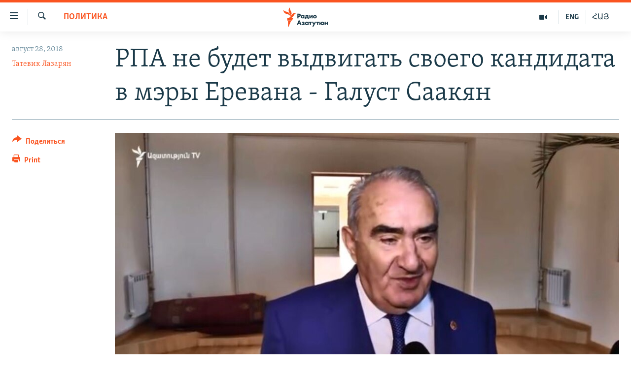

--- FILE ---
content_type: text/html; charset=utf-8
request_url: https://rus.azatutyun.am/a/29457454.html
body_size: 12730
content:

<!DOCTYPE html>
<html lang="ru" dir="ltr" class="no-js">
<head>
        <link rel="stylesheet" href="/Content/responsive/RFE/ru-AM/RFE-ru-AM.css?&amp;av=0.0.0.0&amp;cb=370">
<script src="//tags.azatutyun.am/rferl-pangea/prod/utag.sync.js"></script><script type='text/javascript' src='https://www.youtube.com/iframe_api' async></script>            <link rel="manifest" href="/manifest.json">
    <script type="text/javascript">
        //a general 'js' detection, must be on top level in <head>, due to CSS performance
        document.documentElement.className = "js";
        var cacheBuster = "370";
        var appBaseUrl = "/";
        var imgEnhancerBreakpoints = [0, 144, 256, 408, 650, 1023, 1597];
        var isLoggingEnabled = false;
        var isPreviewPage = false;
        var isLivePreviewPage = false;

        if (!isPreviewPage) {
            window.RFE = window.RFE || {};
            window.RFE.cacheEnabledByParam = window.location.href.indexOf('nocache=1') === -1;

            const url = new URL(window.location.href);
            const params = new URLSearchParams(url.search);

            // Remove the 'nocache' parameter
            params.delete('nocache');

            // Update the URL without the 'nocache' parameter
            url.search = params.toString();
            window.history.replaceState(null, '', url.toString());
        } else {
            window.addEventListener('load', function() {
                const links = window.document.links;
                for (let i = 0; i < links.length; i++) {
                    links[i].href = '#';
                    links[i].target = '_self';
                }
             })
        }

var pwaEnabled = true;        var swCacheDisabled;
    </script>
    <meta charset="utf-8" />

            <title>&#x420;&#x41F;&#x410; &#x43D;&#x435; &#x431;&#x443;&#x434;&#x435;&#x442; &#x432;&#x44B;&#x434;&#x432;&#x438;&#x433;&#x430;&#x442;&#x44C; &#x441;&#x432;&#x43E;&#x435;&#x433;&#x43E; &#x43A;&#x430;&#x43D;&#x434;&#x438;&#x434;&#x430;&#x442;&#x430; &#x432; &#x43C;&#x44D;&#x440;&#x44B; &#x415;&#x440;&#x435;&#x432;&#x430;&#x43D;&#x430; - &#x413;&#x430;&#x43B;&#x443;&#x441;&#x442; &#x421;&#x430;&#x430;&#x43A;&#x44F;&#x43D;</title>
            <meta name="description" content="&#x424;&#x440;&#x430;&#x43A;&#x446;&#x438;&#x44F; &#x420;&#x435;&#x441;&#x43F;&#x443;&#x431;&#x43B;&#x438;&#x43A;&#x430;&#x43D;&#x441;&#x43A;&#x43E;&#x439; &#x43F;&#x430;&#x440;&#x442;&#x438;&#x438; &#x410;&#x440;&#x43C;&#x435;&#x43D;&#x438;&#x438; (&#x420;&#x41F;&#x410;) &#x421;&#x43E;&#x432;&#x435;&#x442;&#x430; &#x441;&#x442;&#x430;&#x440;&#x435;&#x439;&#x448;&#x438;&#x43D; &#x415;&#x440;&#x435;&#x432;&#x430;&#x43D;&#x430; &#x43D;&#x435; &#x431;&#x443;&#x434;&#x435;&#x442; &#x432;&#x44B;&#x434;&#x432;&#x438;&#x433;&#x430;&#x442;&#x44C; &#x441;&#x432;&#x43E;&#x435;&#x433;&#x43E; &#x43A;&#x430;&#x43D;&#x434;&#x438;&#x434;&#x430;&#x442;&#x430; &#x43D;&#x430; &#x434;&#x43E;&#x43B;&#x436;&#x43D;&#x43E;&#x441;&#x442;&#x44C; &#x43C;&#x44D;&#x440;&#x430; &#x441;&#x442;&#x43E;&#x43B;&#x438;&#x446;&#x44B;. &#x41E;&#x431; &#x44D;&#x442;&#x43E;&#x43C; &#x441;&#x435;&#x433;&#x43E;&#x434;&#x43D;&#x44F; &#x43D;&#x430; &#x431;&#x440;&#x438;&#x444;&#x438;&#x43D;&#x433;&#x435; &#x441; &#x436;&#x443;&#x440;&#x43D;&#x430;&#x43B;&#x438;&#x441;&#x442;&#x430;&#x43C;&#x438; &#x432; &#x41D;&#x430;&#x446;&#x438;&#x43E;&#x43D;&#x430;&#x43B;&#x44C;&#x43D;&#x43E;&#x43C; &#x441;&#x43E;&#x431;&#x440;&#x430;&#x43D;&#x438;&#x438; &#x437;&#x430;&#x44F;&#x432;&#x438;&#x43B; &#x431;&#x44B;&#x432;&#x448;&#x438;&#x439; &#x441;&#x43F;&#x438;&#x43A;&#x435;&#x440; &#x43F;&#x430;&#x440;&#x43B;&#x430;&#x43C;&#x435;&#x43D;&#x442;&#x430;, &#x434;&#x435;&#x43F;&#x443;&#x442;&#x430;&#x442;-&#x440;&#x435;&#x441;&#x43F;&#x443;&#x431;&#x43B;&#x438;&#x43A;&#x430;&#x43D;&#x435;&#x446; &#x413;&#x430;&#x43B;&#x443;&#x441;&#x442; &#x421;&#x430;&#x430;&#x43A;&#x44F;&#x43D;." />
                <meta name="keywords" content="Архив, Новости, Армения, Политика, выборы, РПА, кандидат, Галуст Саакян, мэр Еревана" />
    <meta name="viewport" content="width=device-width, initial-scale=1.0" />


    <meta http-equiv="X-UA-Compatible" content="IE=edge" />

<meta name="robots" content="max-image-preview:large"><meta property="fb:pages" content="1731694953739871" />

        <link href="https://www.azatutyun.am/a/29457275.html" rel="canonical" />

        <meta name="apple-mobile-web-app-title" content="RFE/RL" />
        <meta name="apple-mobile-web-app-status-bar-style" content="black" />
            <meta name="apple-itunes-app" content="app-id=475986784, app-argument=//29457454.ltr" />
<meta content="&#x420;&#x41F;&#x410; &#x43D;&#x435; &#x431;&#x443;&#x434;&#x435;&#x442; &#x432;&#x44B;&#x434;&#x432;&#x438;&#x433;&#x430;&#x442;&#x44C; &#x441;&#x432;&#x43E;&#x435;&#x433;&#x43E; &#x43A;&#x430;&#x43D;&#x434;&#x438;&#x434;&#x430;&#x442;&#x430; &#x432; &#x43C;&#x44D;&#x440;&#x44B; &#x415;&#x440;&#x435;&#x432;&#x430;&#x43D;&#x430; - &#x413;&#x430;&#x43B;&#x443;&#x441;&#x442; &#x421;&#x430;&#x430;&#x43A;&#x44F;&#x43D;" property="og:title"></meta>
<meta content="&#x424;&#x440;&#x430;&#x43A;&#x446;&#x438;&#x44F; &#x420;&#x435;&#x441;&#x43F;&#x443;&#x431;&#x43B;&#x438;&#x43A;&#x430;&#x43D;&#x441;&#x43A;&#x43E;&#x439; &#x43F;&#x430;&#x440;&#x442;&#x438;&#x438; &#x410;&#x440;&#x43C;&#x435;&#x43D;&#x438;&#x438; (&#x420;&#x41F;&#x410;) &#x421;&#x43E;&#x432;&#x435;&#x442;&#x430; &#x441;&#x442;&#x430;&#x440;&#x435;&#x439;&#x448;&#x438;&#x43D; &#x415;&#x440;&#x435;&#x432;&#x430;&#x43D;&#x430; &#x43D;&#x435; &#x431;&#x443;&#x434;&#x435;&#x442; &#x432;&#x44B;&#x434;&#x432;&#x438;&#x433;&#x430;&#x442;&#x44C; &#x441;&#x432;&#x43E;&#x435;&#x433;&#x43E; &#x43A;&#x430;&#x43D;&#x434;&#x438;&#x434;&#x430;&#x442;&#x430; &#x43D;&#x430; &#x434;&#x43E;&#x43B;&#x436;&#x43D;&#x43E;&#x441;&#x442;&#x44C; &#x43C;&#x44D;&#x440;&#x430; &#x441;&#x442;&#x43E;&#x43B;&#x438;&#x446;&#x44B;. &#x41E;&#x431; &#x44D;&#x442;&#x43E;&#x43C; &#x441;&#x435;&#x433;&#x43E;&#x434;&#x43D;&#x44F; &#x43D;&#x430; &#x431;&#x440;&#x438;&#x444;&#x438;&#x43D;&#x433;&#x435; &#x441; &#x436;&#x443;&#x440;&#x43D;&#x430;&#x43B;&#x438;&#x441;&#x442;&#x430;&#x43C;&#x438; &#x432; &#x41D;&#x430;&#x446;&#x438;&#x43E;&#x43D;&#x430;&#x43B;&#x44C;&#x43D;&#x43E;&#x43C; &#x441;&#x43E;&#x431;&#x440;&#x430;&#x43D;&#x438;&#x438; &#x437;&#x430;&#x44F;&#x432;&#x438;&#x43B; &#x431;&#x44B;&#x432;&#x448;&#x438;&#x439; &#x441;&#x43F;&#x438;&#x43A;&#x435;&#x440; &#x43F;&#x430;&#x440;&#x43B;&#x430;&#x43C;&#x435;&#x43D;&#x442;&#x430;, &#x434;&#x435;&#x43F;&#x443;&#x442;&#x430;&#x442;-&#x440;&#x435;&#x441;&#x43F;&#x443;&#x431;&#x43B;&#x438;&#x43A;&#x430;&#x43D;&#x435;&#x446; &#x413;&#x430;&#x43B;&#x443;&#x441;&#x442; &#x421;&#x430;&#x430;&#x43A;&#x44F;&#x43D;." property="og:description"></meta>
<meta content="article" property="og:type"></meta>
<meta content="https://rus.azatutyun.am/a/29457454.html" property="og:url"></meta>
<meta content="&#x420;&#x430;&#x434;&#x438;&#x43E; &#x421;&#x432;&#x43E;&#x431;&#x43E;&#x434;&#x430;" property="og:site_name"></meta>
<meta content="https://www.facebook.com/azatutyunru/" property="article:publisher"></meta>
<meta content="https://gdb.rferl.org/b8bdb28b-e354-4c32-a40c-f65e778023c6_w1200_h630.jpg" property="og:image"></meta>
<meta content="1200" property="og:image:width"></meta>
<meta content="630" property="og:image:height"></meta>
<meta content="568280086670706" property="fb:app_id"></meta>
<meta content="&#x422;&#x430;&#x442;&#x435;&#x432;&#x438;&#x43A; &#x41B;&#x430;&#x437;&#x430;&#x440;&#x44F;&#x43D;" name="Author"></meta>
<meta content="summary_large_image" name="twitter:card"></meta>
<meta content="@armenialiberty" name="twitter:site"></meta>
<meta content="https://gdb.rferl.org/b8bdb28b-e354-4c32-a40c-f65e778023c6_w1200_h630.jpg" name="twitter:image"></meta>
<meta content="&#x420;&#x41F;&#x410; &#x43D;&#x435; &#x431;&#x443;&#x434;&#x435;&#x442; &#x432;&#x44B;&#x434;&#x432;&#x438;&#x433;&#x430;&#x442;&#x44C; &#x441;&#x432;&#x43E;&#x435;&#x433;&#x43E; &#x43A;&#x430;&#x43D;&#x434;&#x438;&#x434;&#x430;&#x442;&#x430; &#x432; &#x43C;&#x44D;&#x440;&#x44B; &#x415;&#x440;&#x435;&#x432;&#x430;&#x43D;&#x430; - &#x413;&#x430;&#x43B;&#x443;&#x441;&#x442; &#x421;&#x430;&#x430;&#x43A;&#x44F;&#x43D;" name="twitter:title"></meta>
<meta content="&#x424;&#x440;&#x430;&#x43A;&#x446;&#x438;&#x44F; &#x420;&#x435;&#x441;&#x43F;&#x443;&#x431;&#x43B;&#x438;&#x43A;&#x430;&#x43D;&#x441;&#x43A;&#x43E;&#x439; &#x43F;&#x430;&#x440;&#x442;&#x438;&#x438; &#x410;&#x440;&#x43C;&#x435;&#x43D;&#x438;&#x438; (&#x420;&#x41F;&#x410;) &#x421;&#x43E;&#x432;&#x435;&#x442;&#x430; &#x441;&#x442;&#x430;&#x440;&#x435;&#x439;&#x448;&#x438;&#x43D; &#x415;&#x440;&#x435;&#x432;&#x430;&#x43D;&#x430; &#x43D;&#x435; &#x431;&#x443;&#x434;&#x435;&#x442; &#x432;&#x44B;&#x434;&#x432;&#x438;&#x433;&#x430;&#x442;&#x44C; &#x441;&#x432;&#x43E;&#x435;&#x433;&#x43E; &#x43A;&#x430;&#x43D;&#x434;&#x438;&#x434;&#x430;&#x442;&#x430; &#x43D;&#x430; &#x434;&#x43E;&#x43B;&#x436;&#x43D;&#x43E;&#x441;&#x442;&#x44C; &#x43C;&#x44D;&#x440;&#x430; &#x441;&#x442;&#x43E;&#x43B;&#x438;&#x446;&#x44B;. &#x41E;&#x431; &#x44D;&#x442;&#x43E;&#x43C; &#x441;&#x435;&#x433;&#x43E;&#x434;&#x43D;&#x44F; &#x43D;&#x430; &#x431;&#x440;&#x438;&#x444;&#x438;&#x43D;&#x433;&#x435; &#x441; &#x436;&#x443;&#x440;&#x43D;&#x430;&#x43B;&#x438;&#x441;&#x442;&#x430;&#x43C;&#x438; &#x432; &#x41D;&#x430;&#x446;&#x438;&#x43E;&#x43D;&#x430;&#x43B;&#x44C;&#x43D;&#x43E;&#x43C; &#x441;&#x43E;&#x431;&#x440;&#x430;&#x43D;&#x438;&#x438; &#x437;&#x430;&#x44F;&#x432;&#x438;&#x43B; &#x431;&#x44B;&#x432;&#x448;&#x438;&#x439; &#x441;&#x43F;&#x438;&#x43A;&#x435;&#x440; &#x43F;&#x430;&#x440;&#x43B;&#x430;&#x43C;&#x435;&#x43D;&#x442;&#x430;, &#x434;&#x435;&#x43F;&#x443;&#x442;&#x430;&#x442;-&#x440;&#x435;&#x441;&#x43F;&#x443;&#x431;&#x43B;&#x438;&#x43A;&#x430;&#x43D;&#x435;&#x446; &#x413;&#x430;&#x43B;&#x443;&#x441;&#x442; &#x421;&#x430;&#x430;&#x43A;&#x44F;&#x43D;." name="twitter:description"></meta>
                    <link rel="amphtml" href="https://rus.azatutyun.am/amp/29457454.html" />
<script type="application/ld+json">{"articleSection":"Политика","isAccessibleForFree":true,"headline":"РПА не будет выдвигать своего кандидата в мэры Еревана - Галуст Саакян","inLanguage":"ru-AM","keywords":"Архив, Новости, Армения, Политика, выборы, РПА, кандидат, Галуст Саакян, мэр Еревана","author":{"@type":"Person","url":"https://rus.azatutyun.am/author/татевик-лазарян/j_vmr","description":"","image":{"@type":"ImageObject"},"name":"Татевик Лазарян"},"datePublished":"2018-08-28 09:38:34Z","dateModified":"2018-08-28 09:42:34Z","publisher":{"logo":{"width":512,"height":220,"@type":"ImageObject","url":"https://rus.azatutyun.am/Content/responsive/RFE/ru-AM/img/logo.png"},"@type":"NewsMediaOrganization","url":"https://rus.azatutyun.am","sameAs":["https://www.facebook.com/azatutyunru/","https://twitter.com/azatutyunradio","https://www.youtube.com/azatutyunradio","https://www.instagram.com/azatutyuntv/"],"name":"Радио Азатутюн","alternateName":""},"@context":"https://schema.org","@type":"NewsArticle","mainEntityOfPage":"https://rus.azatutyun.am/a/29457454.html","url":"https://rus.azatutyun.am/a/29457454.html","description":"Фракция Республиканской партии Армении (РПА) Совета старейшин Еревана не будет выдвигать своего кандидата на должность мэра столицы. Об этом сегодня на брифинге с журналистами в Национальном собрании заявил бывший спикер парламента, депутат-республиканец Галуст Саакян.","image":{"width":1080,"height":608,"@type":"ImageObject","url":"https://gdb.rferl.org/b8bdb28b-e354-4c32-a40c-f65e778023c6_w1080_h608.jpg"},"name":"РПА не будет выдвигать своего кандидата в мэры Еревана - Галуст Саакян"}</script>
    <script src="/Scripts/responsive/infographics.bundle.min.js?&amp;av=0.0.0.0&amp;cb=370"></script>
        <script src="/Scripts/responsive/dollardom.min.js?&amp;av=0.0.0.0&amp;cb=370"></script>
        <script src="/Scripts/responsive/modules/commons.js?&amp;av=0.0.0.0&amp;cb=370"></script>
        <script src="/Scripts/responsive/modules/app_code.js?&amp;av=0.0.0.0&amp;cb=370"></script>

        <link rel="icon" type="image/svg+xml" href="/Content/responsive/RFE/img/webApp/favicon.svg" />
        <link rel="alternate icon" href="/Content/responsive/RFE/img/webApp/favicon.ico" />
            <link rel="mask-icon" color="#ea6903" href="/Content/responsive/RFE/img/webApp/favicon_safari.svg" />
        <link rel="apple-touch-icon" sizes="152x152" href="/Content/responsive/RFE/img/webApp/ico-152x152.png" />
        <link rel="apple-touch-icon" sizes="144x144" href="/Content/responsive/RFE/img/webApp/ico-144x144.png" />
        <link rel="apple-touch-icon" sizes="114x114" href="/Content/responsive/RFE/img/webApp/ico-114x114.png" />
        <link rel="apple-touch-icon" sizes="72x72" href="/Content/responsive/RFE/img/webApp/ico-72x72.png" />
        <link rel="apple-touch-icon-precomposed" href="/Content/responsive/RFE/img/webApp/ico-57x57.png" />
        <link rel="icon" sizes="192x192" href="/Content/responsive/RFE/img/webApp/ico-192x192.png" />
        <link rel="icon" sizes="128x128" href="/Content/responsive/RFE/img/webApp/ico-128x128.png" />
        <meta name="msapplication-TileColor" content="#ffffff" />
        <meta name="msapplication-TileImage" content="/Content/responsive/RFE/img/webApp/ico-144x144.png" />
                <link rel="preload" href="/Content/responsive/fonts/Skolar-Lt_Cyrl_v2.4.woff" type="font/woff" as="font" crossorigin="anonymous" />
    <link rel="alternate" type="application/rss+xml" title="RFE/RL - Top Stories [RSS]" href="/api/" />
    <link rel="sitemap" type="application/rss+xml" href="/sitemap.xml" />
    
    



</head>
<body class=" nav-no-loaded cc_theme pg-article print-lay-article js-category-to-nav nojs-images ">
        <script type="text/javascript" >
            var analyticsData = {url:"https://rus.azatutyun.am/a/29457454.html",property_id:"429",article_uid:"29457454",page_title:"РПА не будет выдвигать своего кандидата в мэры Еревана - Галуст Саакян",page_type:"article",content_type:"article",subcontent_type:"article",last_modified:"2018-08-28 09:42:34Z",pub_datetime:"2018-08-28 09:38:34Z",pub_year:"2018",pub_month:"08",pub_day:"28",pub_hour:"09",pub_weekday:"Tuesday",section:"политика",english_section:"politics",byline:"Татевик Лазарян",categories:"armenian_default_zone,new,armenia,politics",tags:"выборы;рпа;кандидат;галуст саакян;мэр еревана",domain:"rus.azatutyun.am",language:"Russian",language_service:"RFERL Armenian",platform:"web",copied:"yes",copied_article:"29457275|16|Armenian|2018-08-28",copied_title:"ՀՀԿ-ն Երևանի քաղաքապետի թեկնածու չի առաջադրի. Գալուստ Սահակյան",runs_js:"Yes",cms_release:"8.44.0.0.370",enviro_type:"prod",slug:"",entity:"RFE",short_language_service:"ARM",platform_short:"W",page_name:"РПА не будет выдвигать своего кандидата в мэры Еревана - Галуст Саакян"};
        </script>
<noscript><iframe src="https://www.googletagmanager.com/ns.html?id=GTM-WXZBPZ" height="0" width="0" style="display:none;visibility:hidden"></iframe></noscript>        <script type="text/javascript" data-cookiecategory="analytics">
            var gtmEventObject = Object.assign({}, analyticsData, {event: 'page_meta_ready'});window.dataLayer = window.dataLayer || [];window.dataLayer.push(gtmEventObject);
            if (top.location === self.location) { //if not inside of an IFrame
                 var renderGtm = "true";
                 if (renderGtm === "true") {
            (function(w,d,s,l,i){w[l]=w[l]||[];w[l].push({'gtm.start':new Date().getTime(),event:'gtm.js'});var f=d.getElementsByTagName(s)[0],j=d.createElement(s),dl=l!='dataLayer'?'&l='+l:'';j.async=true;j.src='//www.googletagmanager.com/gtm.js?id='+i+dl;f.parentNode.insertBefore(j,f);})(window,document,'script','dataLayer','GTM-WXZBPZ');
                 }
            }
        </script>
        <!--Analytics tag js version start-->
            <script type="text/javascript" data-cookiecategory="analytics">
                var utag_data = Object.assign({}, analyticsData, {});
if(typeof(TealiumTagFrom)==='function' && typeof(TealiumTagSearchKeyword)==='function') {
var utag_from=TealiumTagFrom();var utag_searchKeyword=TealiumTagSearchKeyword();
if(utag_searchKeyword!=null && utag_searchKeyword!=='' && utag_data["search_keyword"]==null) utag_data["search_keyword"]=utag_searchKeyword;if(utag_from!=null && utag_from!=='') utag_data["from"]=TealiumTagFrom();}
                if(window.top!== window.self&&utag_data.page_type==="snippet"){utag_data.page_type = 'iframe';}
                try{if(window.top!==window.self&&window.self.location.hostname===window.top.location.hostname){utag_data.platform = 'self-embed';utag_data.platform_short = 'se';}}catch(e){if(window.top!==window.self&&window.self.location.search.includes("platformType=self-embed")){utag_data.platform = 'cross-promo';utag_data.platform_short = 'cp';}}
                (function(a,b,c,d){    a="https://tags.azatutyun.am/rferl-pangea/prod/utag.js";    b=document;c="script";d=b.createElement(c);d.src=a;d.type="text/java"+c;d.async=true;    a=b.getElementsByTagName(c)[0];a.parentNode.insertBefore(d,a);    })();
            </script>
        <!--Analytics tag js version end-->
<!-- Analytics tag management NoScript -->
<noscript>
<img style="position: absolute; border: none;" src="https://ssc.azatutyun.am/b/ss/bbgprod,bbgentityrferl/1/G.4--NS/771683404?pageName=rfe%3aarm%3aw%3aarticle%3a%d0%a0%d0%9f%d0%90%20%d0%bd%d0%b5%20%d0%b1%d1%83%d0%b4%d0%b5%d1%82%20%d0%b2%d1%8b%d0%b4%d0%b2%d0%b8%d0%b3%d0%b0%d1%82%d1%8c%20%d1%81%d0%b2%d0%be%d0%b5%d0%b3%d0%be%20%d0%ba%d0%b0%d0%bd%d0%b4%d0%b8%d0%b4%d0%b0%d1%82%d0%b0%20%d0%b2%20%d0%bc%d1%8d%d1%80%d1%8b%20%d0%95%d1%80%d0%b5%d0%b2%d0%b0%d0%bd%d0%b0%20-%20%d0%93%d0%b0%d0%bb%d1%83%d1%81%d1%82%20%d0%a1%d0%b0%d0%b0%d0%ba%d1%8f%d0%bd&amp;c6=%d0%a0%d0%9f%d0%90%20%d0%bd%d0%b5%20%d0%b1%d1%83%d0%b4%d0%b5%d1%82%20%d0%b2%d1%8b%d0%b4%d0%b2%d0%b8%d0%b3%d0%b0%d1%82%d1%8c%20%d1%81%d0%b2%d0%be%d0%b5%d0%b3%d0%be%20%d0%ba%d0%b0%d0%bd%d0%b4%d0%b8%d0%b4%d0%b0%d1%82%d0%b0%20%d0%b2%20%d0%bc%d1%8d%d1%80%d1%8b%20%d0%95%d1%80%d0%b5%d0%b2%d0%b0%d0%bd%d0%b0%20-%20%d0%93%d0%b0%d0%bb%d1%83%d1%81%d1%82%20%d0%a1%d0%b0%d0%b0%d0%ba%d1%8f%d0%bd&amp;v36=8.44.0.0.370&amp;v6=D=c6&amp;g=https%3a%2f%2frus.azatutyun.am%2fa%2f29457454.html&amp;c1=D=g&amp;v1=D=g&amp;events=event1,event52&amp;c16=rferl%20armenian&amp;v16=D=c16&amp;c5=politics&amp;v5=D=c5&amp;ch=%d0%9f%d0%be%d0%bb%d0%b8%d1%82%d0%b8%d0%ba%d0%b0&amp;c15=russian&amp;v15=D=c15&amp;c4=article&amp;v4=D=c4&amp;c14=29457454&amp;v14=D=c14&amp;v20=no&amp;c17=web&amp;v17=D=c17&amp;mcorgid=518abc7455e462b97f000101%40adobeorg&amp;server=rus.azatutyun.am&amp;pageType=D=c4&amp;ns=bbg&amp;v29=D=server&amp;v25=rfe&amp;v30=429&amp;v105=D=User-Agent " alt="analytics" width="1" height="1" /></noscript>
<!-- End of Analytics tag management NoScript -->


        <!--*** Accessibility links - For ScreenReaders only ***-->
        <section>
            <div class="sr-only">
                <h2>&#x421;&#x441;&#x44B;&#x43B;&#x43A;&#x438; &#x434;&#x43E;&#x441;&#x442;&#x443;&#x43F;&#x430;</h2>
                <ul>
                    <li><a href="#content" data-disable-smooth-scroll="1">&#x41F;&#x435;&#x440;&#x435;&#x439;&#x442;&#x438; &#x43A; &#x43E;&#x441;&#x43D;&#x43E;&#x432;&#x43D;&#x43E;&#x43C;&#x443; &#x441;&#x43E;&#x434;&#x435;&#x440;&#x436;&#x430;&#x43D;&#x438;&#x44E;</a></li>
                    <li><a href="#navigation" data-disable-smooth-scroll="1">&#x41F;&#x435;&#x440;&#x435;&#x439;&#x442;&#x438; &#x43A; &#x43E;&#x441;&#x43D;&#x43E;&#x432;&#x43D;&#x43E;&#x439; &#x43D;&#x430;&#x432;&#x438;&#x433;&#x430;&#x446;&#x438;&#x438;</a></li>
                    <li><a href="#txtHeaderSearch" data-disable-smooth-scroll="1">&#x41F;&#x435;&#x440;&#x435;&#x439;&#x442;&#x438; &#x43A; &#x43F;&#x43E;&#x438;&#x441;&#x43A;&#x443;</a></li>
                </ul>
            </div>
        </section>
    




<div dir="ltr">
    <div id="page">
            <aside>

<div class="c-lightbox overlay-modal">
    <div class="c-lightbox__intro">
        <h2 class="c-lightbox__intro-title"></h2>
        <button class="btn btn--rounded c-lightbox__btn c-lightbox__intro-next" title="&#x421;&#x43B;&#x435;&#x434;&#x443;&#x44E;&#x449;&#x438;&#x439;">
            <span class="ico ico--rounded ico-chevron-forward"></span>
            <span class="sr-only">&#x421;&#x43B;&#x435;&#x434;&#x443;&#x44E;&#x449;&#x438;&#x439;</span>
        </button>
    </div>
    <div class="c-lightbox__nav">
        <button class="btn btn--rounded c-lightbox__btn c-lightbox__btn--close" title="&#x417;&#x430;&#x43A;&#x440;&#x44B;&#x442;&#x44C;">
            <span class="ico ico--rounded ico-close"></span>
            <span class="sr-only">&#x417;&#x430;&#x43A;&#x440;&#x44B;&#x442;&#x44C;</span>
        </button>
        <button class="btn btn--rounded c-lightbox__btn c-lightbox__btn--prev" title="&#x41F;&#x440;&#x435;&#x434;&#x44B;&#x434;&#x443;&#x449;&#x438;&#x439;">
            <span class="ico ico--rounded ico-chevron-backward"></span>
            <span class="sr-only">&#x41F;&#x440;&#x435;&#x434;&#x44B;&#x434;&#x443;&#x449;&#x438;&#x439;</span>
        </button>
        <button class="btn btn--rounded c-lightbox__btn c-lightbox__btn--next" title="&#x421;&#x43B;&#x435;&#x434;&#x443;&#x44E;&#x449;&#x438;&#x439;">
            <span class="ico ico--rounded ico-chevron-forward"></span>
            <span class="sr-only">&#x421;&#x43B;&#x435;&#x434;&#x443;&#x44E;&#x449;&#x438;&#x439;</span>
        </button>
    </div>
    <div class="c-lightbox__content-wrap">
        <figure class="c-lightbox__content">
            <span class="c-spinner c-spinner--lightbox">
                <img src="/Content/responsive/img/player-spinner.png"
                     alt="please wait"
                     title="please wait" />
            </span>
            <div class="c-lightbox__img">
                <div class="thumb">
                    <img src="" alt="" />
                </div>
            </div>
            <figcaption>
                <div class="c-lightbox__info c-lightbox__info--foot">
                    <span class="c-lightbox__counter"></span>
                    <span class="caption c-lightbox__caption"></span>
                </div>
            </figcaption>
        </figure>
    </div>
    <div class="hidden">
        <div class="content-advisory__box content-advisory__box--lightbox">
            <span class="content-advisory__box-text">This image contains sensitive content which some people may find offensive or disturbing.</span>
            <button class="btn btn--transparent content-advisory__box-btn m-t-md" value="text" type="button">
                <span class="btn__text">
                    Click to reveal
                </span>
            </button>
        </div>
    </div>
</div>

<div class="print-dialogue">
    <div class="container">
        <h3 class="print-dialogue__title section-head">Print Options:</h3>
        <div class="print-dialogue__opts">
            <ul class="print-dialogue__opt-group">
                <li class="form__group form__group--checkbox">
                    <input class="form__check " id="checkboxImages" name="checkboxImages" type="checkbox" checked="checked" />
                    <label for="checkboxImages" class="form__label m-t-md">Images</label>
                </li>
                <li class="form__group form__group--checkbox">
                    <input class="form__check " id="checkboxMultimedia" name="checkboxMultimedia" type="checkbox" checked="checked" />
                    <label for="checkboxMultimedia" class="form__label m-t-md">Multimedia</label>
                </li>
            </ul>
            <ul class="print-dialogue__opt-group">
                <li class="form__group form__group--checkbox">
                    <input class="form__check " id="checkboxEmbedded" name="checkboxEmbedded" type="checkbox" checked="checked" />
                    <label for="checkboxEmbedded" class="form__label m-t-md">Embedded Content</label>
                </li>
                <li class="hidden">
                    <input class="form__check " id="checkboxComments" name="checkboxComments" type="checkbox" />
                    <label for="checkboxComments" class="form__label m-t-md"> Comments</label>
                </li>
            </ul>
        </div>
        <div class="print-dialogue__buttons">
            <button class="btn  btn--secondary close-button" type="button" title="&#x41E;&#x442;&#x43C;&#x435;&#x43D;&#x438;&#x442;&#x44C;">
                <span class="btn__text ">&#x41E;&#x442;&#x43C;&#x435;&#x43D;&#x438;&#x442;&#x44C;</span>
            </button>
            <button class="btn  btn-cust-print m-l-sm" type="button" title="Print">
                <span class="btn__text ">Print</span>
            </button>
        </div>
    </div>
</div>                
<div class="ctc-message pos-fix">
    <div class="ctc-message__inner">Link has been copied to clipboard</div>
</div>
            </aside>

<div class="hdr-20 hdr-20--big">
    <div class="hdr-20__inner">
        <div class="hdr-20__max pos-rel">
            <div class="hdr-20__side hdr-20__side--primary d-flex">
                <label data-for="main-menu-ctrl" data-switcher-trigger="true" data-switch-target="main-menu-ctrl" class="burger hdr-trigger pos-rel trans-trigger" data-trans-evt="click" data-trans-id="menu">
                    <span class="ico ico-close hdr-trigger__ico hdr-trigger__ico--close burger__ico burger__ico--close"></span>
                    <span class="ico ico-menu hdr-trigger__ico hdr-trigger__ico--open burger__ico burger__ico--open"></span>
                </label>
                <div class="menu-pnl pos-fix trans-target" data-switch-target="main-menu-ctrl" data-trans-id="menu">
                    <div class="menu-pnl__inner">
                        <nav class="main-nav menu-pnl__item menu-pnl__item--first">
                            <ul class="main-nav__list accordeon" data-analytics-tales="false" data-promo-name="link" data-location-name="nav,secnav">
                                

        <li class="main-nav__item">
            <a class="main-nav__item-name main-nav__item-name--link" href="/p/2842.html" title="&#x413;&#x43B;&#x430;&#x432;&#x43D;&#x430;&#x44F;" data-item-name="mobilehomeru" >&#x413;&#x43B;&#x430;&#x432;&#x43D;&#x430;&#x44F;</a>
        </li>

        <li class="main-nav__item">
            <a class="main-nav__item-name main-nav__item-name--link" href="/z/3282" title="&#x41D;&#x43E;&#x432;&#x43E;&#x441;&#x442;&#x438;" data-item-name="New" >&#x41D;&#x43E;&#x432;&#x43E;&#x441;&#x442;&#x438;</a>
        </li>

        <li class="main-nav__item">
            <a class="main-nav__item-name main-nav__item-name--link" href="/z/3284" title="&#x41F;&#x43E;&#x43B;&#x438;&#x442;&#x438;&#x43A;&#x430;" data-item-name="Politics" >&#x41F;&#x43E;&#x43B;&#x438;&#x442;&#x438;&#x43A;&#x430;</a>
        </li>

        <li class="main-nav__item">
            <a class="main-nav__item-name main-nav__item-name--link" href="/z/3285" title="&#x41E;&#x431;&#x449;&#x435;&#x441;&#x442;&#x432;&#x43E;" data-item-name="Society" >&#x41E;&#x431;&#x449;&#x435;&#x441;&#x442;&#x432;&#x43E;</a>
        </li>

        <li class="main-nav__item">
            <a class="main-nav__item-name main-nav__item-name--link" href="/z/3286" title="&#x42D;&#x43A;&#x43E;&#x43D;&#x43E;&#x43C;&#x438;&#x43A;&#x430;" data-item-name="Economy" >&#x42D;&#x43A;&#x43E;&#x43D;&#x43E;&#x43C;&#x438;&#x43A;&#x430;</a>
        </li>

        <li class="main-nav__item">
            <a class="main-nav__item-name main-nav__item-name--link" href="/z/3288" title="&#x420;&#x435;&#x433;&#x438;&#x43E;&#x43D;" data-item-name="region" >&#x420;&#x435;&#x433;&#x438;&#x43E;&#x43D;</a>
        </li>

        <li class="main-nav__item">
            <a class="main-nav__item-name main-nav__item-name--link" href="/&#x43D;&#x430;&#x433;&#x43E;&#x440;&#x43D;&#x44B;&#x439;-&#x43A;&#x430;&#x440;&#x430;&#x431;&#x430;&#x445;" title="&#x41D;&#x430;&#x433;&#x43E;&#x440;&#x43D;&#x44B;&#x439; &#x41A;&#x430;&#x440;&#x430;&#x431;&#x430;&#x445;" data-item-name="karabakh" >&#x41D;&#x430;&#x433;&#x43E;&#x440;&#x43D;&#x44B;&#x439; &#x41A;&#x430;&#x440;&#x430;&#x431;&#x430;&#x445;</a>
        </li>

        <li class="main-nav__item">
            <a class="main-nav__item-name main-nav__item-name--link" href="/z/3287" title="&#x41A;&#x443;&#x43B;&#x44C;&#x442;&#x443;&#x440;&#x430;" data-item-name="culture" >&#x41A;&#x443;&#x43B;&#x44C;&#x442;&#x443;&#x440;&#x430;</a>
        </li>

        <li class="main-nav__item">
            <a class="main-nav__item-name main-nav__item-name--link" href="/z/15479" title="&#x421;&#x43F;&#x43E;&#x440;&#x442;" data-item-name="sports" >&#x421;&#x43F;&#x43E;&#x440;&#x442;</a>
        </li>

        <li class="main-nav__item">
            <a class="main-nav__item-name main-nav__item-name--link" href="/z/730" title="&#x410;&#x440;&#x445;&#x438;&#x432;" data-item-name="Armenian_Default_Zone" >&#x410;&#x440;&#x445;&#x438;&#x432;</a>
        </li>



                            </ul>
                        </nav>
                        

<div class="menu-pnl__item">
        <a href="https://www.azatutyun.am" class="menu-pnl__item-link" alt="&#x540;&#x561;&#x575;&#x565;&#x580;&#x565;&#x576;">&#x540;&#x561;&#x575;&#x565;&#x580;&#x565;&#x576;</a>
        <a href="https://www.azatutyun.am/p/3171.html" class="menu-pnl__item-link" alt="English">English</a>
        <a href="https://rus.azatutyun.am" class="menu-pnl__item-link" alt="&#x420;&#x443;&#x441;&#x441;&#x43A;&#x438;&#x439;">&#x420;&#x443;&#x441;&#x441;&#x43A;&#x438;&#x439;</a>
</div>


                        
                            <div class="menu-pnl__item">
                                <a href="/navigation/allsites" class="menu-pnl__item-link">
                                    <span class="ico ico-languages "></span>
                                    &#x412;&#x441;&#x435; &#x441;&#x430;&#x439;&#x442;&#x44B; &#x420;&#x430;&#x434;&#x438;&#x43E; &#x410;&#x437;&#x430;&#x442;&#x443;&#x442;&#x44E;&#x43D;
                                </a>
                            </div>
                    </div>
                </div>
                <label data-for="top-search-ctrl" data-switcher-trigger="true" data-switch-target="top-search-ctrl" class="top-srch-trigger hdr-trigger">
                    <span class="ico ico-close hdr-trigger__ico hdr-trigger__ico--close top-srch-trigger__ico top-srch-trigger__ico--close"></span>
                    <span class="ico ico-search hdr-trigger__ico hdr-trigger__ico--open top-srch-trigger__ico top-srch-trigger__ico--open"></span>
                </label>
                <div class="srch-top srch-top--in-header" data-switch-target="top-search-ctrl">
                    <div class="container">
                        
<form action="/s" class="srch-top__form srch-top__form--in-header" id="form-topSearchHeader" method="get" role="search">    <label for="txtHeaderSearch" class="sr-only">&#x41F;&#x43E;&#x438;&#x441;&#x43A;</label>
    <input type="text" id="txtHeaderSearch" name="k" placeholder="&#x41F;&#x43E;&#x438;&#x441;&#x43A;" accesskey="s" value="" class="srch-top__input analyticstag-event" onkeydown="if (event.keyCode === 13) { FireAnalyticsTagEventOnSearch('search', $dom.get('#txtHeaderSearch')[0].value) }" />
    <button title="&#x41F;&#x43E;&#x438;&#x441;&#x43A;" type="submit" class="btn btn--top-srch analyticstag-event" onclick="FireAnalyticsTagEventOnSearch('search', $dom.get('#txtHeaderSearch')[0].value) ">
        <span class="ico ico-search"></span>
    </button>
</form>
                    </div>
                </div>
                <a href="/" class="main-logo-link">
                    <img src="/Content/responsive/RFE/ru-AM/img/logo-compact.svg" class="main-logo main-logo--comp" alt="site logo">
                        <img src="/Content/responsive/RFE/ru-AM/img/logo.svg" class="main-logo main-logo--big" alt="site logo">
                </a>
            </div>
            <div class="hdr-20__side hdr-20__side--secondary d-flex">
                

    <a href="https://www.azatutyun.am" title="&#x540;&#x531;&#x545;" class="hdr-20__secondary-item hdr-20__secondary-item--lang" data-item-name="satellite">
        
&#x540;&#x531;&#x545;
    </a>

    <a href="https://www.azatutyun.am/en" title="ENG" class="hdr-20__secondary-item hdr-20__secondary-item--lang" data-item-name="satellite">
        
ENG
    </a>

    <a href="/z/3292" title="&#x412;&#x438;&#x434;&#x435;&#x43E;" class="hdr-20__secondary-item" data-item-name="video">
        
    <span class="ico ico-video hdr-20__secondary-icon"></span>

    </a>

    <a href="/s" title="&#x41F;&#x43E;&#x438;&#x441;&#x43A;" class="hdr-20__secondary-item hdr-20__secondary-item--search" data-item-name="search">
        
    <span class="ico ico-search hdr-20__secondary-icon hdr-20__secondary-icon--search"></span>

    </a>



                
                <div class="srch-bottom">
                    
<form action="/s" class="srch-bottom__form d-flex" id="form-bottomSearch" method="get" role="search">    <label for="txtSearch" class="sr-only">&#x41F;&#x43E;&#x438;&#x441;&#x43A;</label>
    <input type="search" id="txtSearch" name="k" placeholder="&#x41F;&#x43E;&#x438;&#x441;&#x43A;" accesskey="s" value="" class="srch-bottom__input analyticstag-event" onkeydown="if (event.keyCode === 13) { FireAnalyticsTagEventOnSearch('search', $dom.get('#txtSearch')[0].value) }" />
    <button title="&#x41F;&#x43E;&#x438;&#x441;&#x43A;" type="submit" class="btn btn--bottom-srch analyticstag-event" onclick="FireAnalyticsTagEventOnSearch('search', $dom.get('#txtSearch')[0].value) ">
        <span class="ico ico-search"></span>
    </button>
</form>
                </div>
            </div>
            <img src="/Content/responsive/RFE/ru-AM/img/logo-print.gif" class="logo-print" alt="site logo">
            <img src="/Content/responsive/RFE/ru-AM/img/logo-print_color.png" class="logo-print logo-print--color" alt="site logo">
        </div>
    </div>
</div>
    <script>
        if (document.body.className.indexOf('pg-home') > -1) {
            var nav2In = document.querySelector('.hdr-20__inner');
            var nav2Sec = document.querySelector('.hdr-20__side--secondary');
            var secStyle = window.getComputedStyle(nav2Sec);
            if (nav2In && window.pageYOffset < 150 && secStyle['position'] !== 'fixed') {
                nav2In.classList.add('hdr-20__inner--big')
            }
        }
    </script>



<div class="c-hlights c-hlights--breaking c-hlights--no-item" data-hlight-display="mobile,desktop">
    <div class="c-hlights__wrap container p-0">
        <div class="c-hlights__nav">
            <a role="button" href="#" title="&#x41F;&#x440;&#x435;&#x434;&#x44B;&#x434;&#x443;&#x449;&#x438;&#x439;">
                <span class="ico ico-chevron-backward m-0"></span>
                <span class="sr-only">&#x41F;&#x440;&#x435;&#x434;&#x44B;&#x434;&#x443;&#x449;&#x438;&#x439;</span>
            </a>
            <a role="button" href="#" title="&#x421;&#x43B;&#x435;&#x434;&#x443;&#x44E;&#x449;&#x438;&#x439;">
                <span class="ico ico-chevron-forward m-0"></span>
                <span class="sr-only">&#x421;&#x43B;&#x435;&#x434;&#x443;&#x44E;&#x449;&#x438;&#x439;</span>
            </a>
        </div>
        <span class="c-hlights__label">
            <span class="">Breaking News</span>
            <span class="switcher-trigger">
                <label data-for="more-less-1" data-switcher-trigger="true" class="switcher-trigger__label switcher-trigger__label--more p-b-0" title="&#x41F;&#x43E;&#x43A;&#x430;&#x437;&#x430;&#x442;&#x44C; &#x431;&#x43E;&#x43B;&#x44C;&#x448;&#x435;">
                    <span class="ico ico-chevron-down"></span>
                </label>
                <label data-for="more-less-1" data-switcher-trigger="true" class="switcher-trigger__label switcher-trigger__label--less p-b-0" title="Show less">
                    <span class="ico ico-chevron-up"></span>
                </label>
            </span>
        </span>
        <ul class="c-hlights__items switcher-target" data-switch-target="more-less-1">
            
        </ul>
    </div>
</div>


        <div id="content">
            

    <main class="container">

    <div class="hdr-container">
        <div class="row">
            <div class="col-category col-xs-12 col-md-2 pull-left">


<div class="category js-category">
<a class="" href="/z/3284">&#x41F;&#x43E;&#x43B;&#x438;&#x442;&#x438;&#x43A;&#x430;</a></div></div>
<div class="col-title col-xs-12 col-md-10 pull-right">

    <h1 class="title pg-title">
        &#x420;&#x41F;&#x410; &#x43D;&#x435; &#x431;&#x443;&#x434;&#x435;&#x442; &#x432;&#x44B;&#x434;&#x432;&#x438;&#x433;&#x430;&#x442;&#x44C; &#x441;&#x432;&#x43E;&#x435;&#x433;&#x43E; &#x43A;&#x430;&#x43D;&#x434;&#x438;&#x434;&#x430;&#x442;&#x430; &#x432; &#x43C;&#x44D;&#x440;&#x44B; &#x415;&#x440;&#x435;&#x432;&#x430;&#x43D;&#x430; - &#x413;&#x430;&#x43B;&#x443;&#x441;&#x442; &#x421;&#x430;&#x430;&#x43A;&#x44F;&#x43D;
    </h1>
</div>
<div class="col-publishing-details col-xs-12 col-sm-12 col-md-2 pull-left">

<div class="publishing-details ">
        <div class="published">
            <span class="date" >
                    <time pubdate="pubdate" datetime="2018-08-28T13:38:34&#x2B;04:00">
                        &#x430;&#x432;&#x433;&#x443;&#x441;&#x442; 28, 2018
                    </time>
            </span>
        </div>
            <div class="links">
                <ul class="links__list links__list--column">
                        <li class="links__item">
            <a class="links__item-link" href="/author/&#x442;&#x430;&#x442;&#x435;&#x432;&#x438;&#x43A;-&#x43B;&#x430;&#x437;&#x430;&#x440;&#x44F;&#x43D;/j_vmr"  title="&#x422;&#x430;&#x442;&#x435;&#x432;&#x438;&#x43A; &#x41B;&#x430;&#x437;&#x430;&#x440;&#x44F;&#x43D;">&#x422;&#x430;&#x442;&#x435;&#x432;&#x438;&#x43A; &#x41B;&#x430;&#x437;&#x430;&#x440;&#x44F;&#x43D;</a>                        </li>
                </ul>
            </div>
</div>

</div>
<div class="col-lg-12 separator">

<div class="separator">
    <hr class="title-line" />
</div></div>
<div class="col-multimedia col-xs-12 col-md-10 pull-right">

<div class="cover-media">
    <figure class="media-image js-media-expand">
        <div class="img-wrap">
            <div class="thumb thumb16_9">

            <img src="https://gdb.rferl.org/b8bdb28b-e354-4c32-a40c-f65e778023c6_w250_r1_s.jpg" alt="&#x413;&#x430;&#x43B;&#x443;&#x441;&#x442; &#x421;&#x430;&#x430;&#x43A;&#x44F;&#x43D;, &#x415;&#x440;&#x435;&#x432;&#x430;&#x43D;, 28 &#x430;&#x432;&#x433;&#x443;&#x441;&#x442;&#x430; 2018 &#x433;. " />
                                </div>
        </div>
            <figcaption>
                <span class="caption">&#x413;&#x430;&#x43B;&#x443;&#x441;&#x442; &#x421;&#x430;&#x430;&#x43A;&#x44F;&#x43D;, &#x415;&#x440;&#x435;&#x432;&#x430;&#x43D;, 28 &#x430;&#x432;&#x433;&#x443;&#x441;&#x442;&#x430; 2018 &#x433;. </span>
            </figcaption>
    </figure>
</div>

</div>
<div class="col-xs-12 col-md-2 pull-left article-share pos-rel">

    <div class="share--box">
                <div class="sticky-share-container" style="display:none">
                    <div class="container">
                        <a href="https://rus.azatutyun.am" id="logo-sticky-share">&nbsp;</a>
                        <div class="pg-title pg-title--sticky-share">
                            &#x420;&#x41F;&#x410; &#x43D;&#x435; &#x431;&#x443;&#x434;&#x435;&#x442; &#x432;&#x44B;&#x434;&#x432;&#x438;&#x433;&#x430;&#x442;&#x44C; &#x441;&#x432;&#x43E;&#x435;&#x433;&#x43E; &#x43A;&#x430;&#x43D;&#x434;&#x438;&#x434;&#x430;&#x442;&#x430; &#x432; &#x43C;&#x44D;&#x440;&#x44B; &#x415;&#x440;&#x435;&#x432;&#x430;&#x43D;&#x430; - &#x413;&#x430;&#x43B;&#x443;&#x441;&#x442; &#x421;&#x430;&#x430;&#x43A;&#x44F;&#x43D;
                        </div>
                        <div class="sticked-nav-actions">
                            <!--This part is for sticky navigation display-->
                            <p class="buttons link-content-sharing p-0 ">
                                <button class="btn btn--link btn-content-sharing p-t-0 " id="btnContentSharing" value="text" role="Button" type="" title="&#x43F;&#x435;&#x440;&#x435;&#x43A;&#x43B;&#x44E;&#x447;&#x438;&#x442;&#x44C;&#x441;&#x44F; &#x43D;&#x430; &#x431;&#x43E;&#x43B;&#x44C;&#x448;&#x438;&#x435; &#x432;&#x430;&#x440;&#x438;&#x430;&#x43D;&#x442;&#x44B; &#x43E;&#x431;&#x43C;&#x435;&#x43D;&#x430;">
                                    <span class="ico ico-share ico--l"></span>
                                    <span class="btn__text ">
                                        &#x41F;&#x43E;&#x434;&#x435;&#x43B;&#x438;&#x442;&#x44C;&#x441;&#x44F;
                                    </span>
                                </button>
                            </p>
                            <aside class="content-sharing js-content-sharing js-content-sharing--apply-sticky  content-sharing--sticky" role="complementary" 
                                   data-share-url="https://rus.azatutyun.am/a/29457454.html" data-share-title="&#x420;&#x41F;&#x410; &#x43D;&#x435; &#x431;&#x443;&#x434;&#x435;&#x442; &#x432;&#x44B;&#x434;&#x432;&#x438;&#x433;&#x430;&#x442;&#x44C; &#x441;&#x432;&#x43E;&#x435;&#x433;&#x43E; &#x43A;&#x430;&#x43D;&#x434;&#x438;&#x434;&#x430;&#x442;&#x430; &#x432; &#x43C;&#x44D;&#x440;&#x44B; &#x415;&#x440;&#x435;&#x432;&#x430;&#x43D;&#x430; - &#x413;&#x430;&#x43B;&#x443;&#x441;&#x442; &#x421;&#x430;&#x430;&#x43A;&#x44F;&#x43D;" data-share-text="&#x424;&#x440;&#x430;&#x43A;&#x446;&#x438;&#x44F; &#x420;&#x435;&#x441;&#x43F;&#x443;&#x431;&#x43B;&#x438;&#x43A;&#x430;&#x43D;&#x441;&#x43A;&#x43E;&#x439; &#x43F;&#x430;&#x440;&#x442;&#x438;&#x438; &#x410;&#x440;&#x43C;&#x435;&#x43D;&#x438;&#x438; (&#x420;&#x41F;&#x410;) &#x421;&#x43E;&#x432;&#x435;&#x442;&#x430; &#x441;&#x442;&#x430;&#x440;&#x435;&#x439;&#x448;&#x438;&#x43D; &#x415;&#x440;&#x435;&#x432;&#x430;&#x43D;&#x430; &#x43D;&#x435; &#x431;&#x443;&#x434;&#x435;&#x442; &#x432;&#x44B;&#x434;&#x432;&#x438;&#x433;&#x430;&#x442;&#x44C; &#x441;&#x432;&#x43E;&#x435;&#x433;&#x43E; &#x43A;&#x430;&#x43D;&#x434;&#x438;&#x434;&#x430;&#x442;&#x430; &#x43D;&#x430; &#x434;&#x43E;&#x43B;&#x436;&#x43D;&#x43E;&#x441;&#x442;&#x44C; &#x43C;&#x44D;&#x440;&#x430; &#x441;&#x442;&#x43E;&#x43B;&#x438;&#x446;&#x44B;. &#x41E;&#x431; &#x44D;&#x442;&#x43E;&#x43C; &#x441;&#x435;&#x433;&#x43E;&#x434;&#x43D;&#x44F; &#x43D;&#x430; &#x431;&#x440;&#x438;&#x444;&#x438;&#x43D;&#x433;&#x435; &#x441; &#x436;&#x443;&#x440;&#x43D;&#x430;&#x43B;&#x438;&#x441;&#x442;&#x430;&#x43C;&#x438; &#x432; &#x41D;&#x430;&#x446;&#x438;&#x43E;&#x43D;&#x430;&#x43B;&#x44C;&#x43D;&#x43E;&#x43C; &#x441;&#x43E;&#x431;&#x440;&#x430;&#x43D;&#x438;&#x438; &#x437;&#x430;&#x44F;&#x432;&#x438;&#x43B; &#x431;&#x44B;&#x432;&#x448;&#x438;&#x439; &#x441;&#x43F;&#x438;&#x43A;&#x435;&#x440; &#x43F;&#x430;&#x440;&#x43B;&#x430;&#x43C;&#x435;&#x43D;&#x442;&#x430;, &#x434;&#x435;&#x43F;&#x443;&#x442;&#x430;&#x442;-&#x440;&#x435;&#x441;&#x43F;&#x443;&#x431;&#x43B;&#x438;&#x43A;&#x430;&#x43D;&#x435;&#x446; &#x413;&#x430;&#x43B;&#x443;&#x441;&#x442; &#x421;&#x430;&#x430;&#x43A;&#x44F;&#x43D;.">
                                <div class="content-sharing__popover">
                                    <h6 class="content-sharing__title">&#x41F;&#x43E;&#x434;&#x435;&#x43B;&#x438;&#x442;&#x44C;&#x441;&#x44F;</h6>
                                    <button href="#close" id="btnCloseSharing" class="btn btn--text-like content-sharing__close-btn">
                                        <span class="ico ico-close ico--l"></span>
                                    </button>
            <ul class="content-sharing__list">
                    <li class="content-sharing__item">
                            <div class="ctc ">
                                <input type="text" class="ctc__input" readonly="readonly">
                                <a href="" js-href="https://rus.azatutyun.am/a/29457454.html" class="content-sharing__link ctc__button">
                                    <span class="ico ico-copy-link ico--rounded ico--s"></span>
                                        <span class="content-sharing__link-text">Copy link</span>
                                </a>
                            </div>
                    </li>
                    <li class="content-sharing__item">
        <a href="https://facebook.com/sharer.php?u=https%3a%2f%2frus.azatutyun.am%2fa%2f29457454.html"
           data-analytics-text="share_on_facebook"
           title="Facebook" target="_blank"
           class="content-sharing__link  js-social-btn">
            <span class="ico ico-facebook ico--rounded ico--s"></span>
                <span class="content-sharing__link-text">Facebook</span>
        </a>
                    </li>
                    <li class="content-sharing__item">
        <a href="https://twitter.com/share?url=https%3a%2f%2frus.azatutyun.am%2fa%2f29457454.html&amp;text=%d0%a0%d0%9f%d0%90&#x2B;%d0%bd%d0%b5&#x2B;%d0%b1%d1%83%d0%b4%d0%b5%d1%82&#x2B;%d0%b2%d1%8b%d0%b4%d0%b2%d0%b8%d0%b3%d0%b0%d1%82%d1%8c&#x2B;%d1%81%d0%b2%d0%be%d0%b5%d0%b3%d0%be&#x2B;%d0%ba%d0%b0%d0%bd%d0%b4%d0%b8%d0%b4%d0%b0%d1%82%d0%b0&#x2B;%d0%b2&#x2B;%d0%bc%d1%8d%d1%80%d1%8b&#x2B;%d0%95%d1%80%d0%b5%d0%b2%d0%b0%d0%bd%d0%b0&#x2B;-&#x2B;%d0%93%d0%b0%d0%bb%d1%83%d1%81%d1%82&#x2B;%d0%a1%d0%b0%d0%b0%d0%ba%d1%8f%d0%bd"
           data-analytics-text="share_on_twitter"
           title="X (Twitter)" target="_blank"
           class="content-sharing__link  js-social-btn">
            <span class="ico ico-twitter ico--rounded ico--s"></span>
                <span class="content-sharing__link-text">X (Twitter)</span>
        </a>
                    </li>
                    <li class="content-sharing__item">
        <a href="mailto:?body=https%3a%2f%2frus.azatutyun.am%2fa%2f29457454.html&amp;subject=&#x420;&#x41F;&#x410; &#x43D;&#x435; &#x431;&#x443;&#x434;&#x435;&#x442; &#x432;&#x44B;&#x434;&#x432;&#x438;&#x433;&#x430;&#x442;&#x44C; &#x441;&#x432;&#x43E;&#x435;&#x433;&#x43E; &#x43A;&#x430;&#x43D;&#x434;&#x438;&#x434;&#x430;&#x442;&#x430; &#x432; &#x43C;&#x44D;&#x440;&#x44B; &#x415;&#x440;&#x435;&#x432;&#x430;&#x43D;&#x430; - &#x413;&#x430;&#x43B;&#x443;&#x441;&#x442; &#x421;&#x430;&#x430;&#x43A;&#x44F;&#x43D;"
           
           title="Email" 
           class="content-sharing__link ">
            <span class="ico ico-email ico--rounded ico--s"></span>
                <span class="content-sharing__link-text">Email</span>
        </a>
                    </li>

            </ul>
                                </div>
                            </aside>
                        </div>
                    </div>
                </div>
                <div class="links">
                        <p class="buttons link-content-sharing p-0 ">
                            <button class="btn btn--link btn-content-sharing p-t-0 " id="btnContentSharing" value="text" role="Button" type="" title="&#x43F;&#x435;&#x440;&#x435;&#x43A;&#x43B;&#x44E;&#x447;&#x438;&#x442;&#x44C;&#x441;&#x44F; &#x43D;&#x430; &#x431;&#x43E;&#x43B;&#x44C;&#x448;&#x438;&#x435; &#x432;&#x430;&#x440;&#x438;&#x430;&#x43D;&#x442;&#x44B; &#x43E;&#x431;&#x43C;&#x435;&#x43D;&#x430;">
                                <span class="ico ico-share ico--l"></span>
                                <span class="btn__text ">
                                    &#x41F;&#x43E;&#x434;&#x435;&#x43B;&#x438;&#x442;&#x44C;&#x441;&#x44F;
                                </span>
                            </button>
                        </p>
                        <aside class="content-sharing js-content-sharing " role="complementary" 
                               data-share-url="https://rus.azatutyun.am/a/29457454.html" data-share-title="&#x420;&#x41F;&#x410; &#x43D;&#x435; &#x431;&#x443;&#x434;&#x435;&#x442; &#x432;&#x44B;&#x434;&#x432;&#x438;&#x433;&#x430;&#x442;&#x44C; &#x441;&#x432;&#x43E;&#x435;&#x433;&#x43E; &#x43A;&#x430;&#x43D;&#x434;&#x438;&#x434;&#x430;&#x442;&#x430; &#x432; &#x43C;&#x44D;&#x440;&#x44B; &#x415;&#x440;&#x435;&#x432;&#x430;&#x43D;&#x430; - &#x413;&#x430;&#x43B;&#x443;&#x441;&#x442; &#x421;&#x430;&#x430;&#x43A;&#x44F;&#x43D;" data-share-text="&#x424;&#x440;&#x430;&#x43A;&#x446;&#x438;&#x44F; &#x420;&#x435;&#x441;&#x43F;&#x443;&#x431;&#x43B;&#x438;&#x43A;&#x430;&#x43D;&#x441;&#x43A;&#x43E;&#x439; &#x43F;&#x430;&#x440;&#x442;&#x438;&#x438; &#x410;&#x440;&#x43C;&#x435;&#x43D;&#x438;&#x438; (&#x420;&#x41F;&#x410;) &#x421;&#x43E;&#x432;&#x435;&#x442;&#x430; &#x441;&#x442;&#x430;&#x440;&#x435;&#x439;&#x448;&#x438;&#x43D; &#x415;&#x440;&#x435;&#x432;&#x430;&#x43D;&#x430; &#x43D;&#x435; &#x431;&#x443;&#x434;&#x435;&#x442; &#x432;&#x44B;&#x434;&#x432;&#x438;&#x433;&#x430;&#x442;&#x44C; &#x441;&#x432;&#x43E;&#x435;&#x433;&#x43E; &#x43A;&#x430;&#x43D;&#x434;&#x438;&#x434;&#x430;&#x442;&#x430; &#x43D;&#x430; &#x434;&#x43E;&#x43B;&#x436;&#x43D;&#x43E;&#x441;&#x442;&#x44C; &#x43C;&#x44D;&#x440;&#x430; &#x441;&#x442;&#x43E;&#x43B;&#x438;&#x446;&#x44B;. &#x41E;&#x431; &#x44D;&#x442;&#x43E;&#x43C; &#x441;&#x435;&#x433;&#x43E;&#x434;&#x43D;&#x44F; &#x43D;&#x430; &#x431;&#x440;&#x438;&#x444;&#x438;&#x43D;&#x433;&#x435; &#x441; &#x436;&#x443;&#x440;&#x43D;&#x430;&#x43B;&#x438;&#x441;&#x442;&#x430;&#x43C;&#x438; &#x432; &#x41D;&#x430;&#x446;&#x438;&#x43E;&#x43D;&#x430;&#x43B;&#x44C;&#x43D;&#x43E;&#x43C; &#x441;&#x43E;&#x431;&#x440;&#x430;&#x43D;&#x438;&#x438; &#x437;&#x430;&#x44F;&#x432;&#x438;&#x43B; &#x431;&#x44B;&#x432;&#x448;&#x438;&#x439; &#x441;&#x43F;&#x438;&#x43A;&#x435;&#x440; &#x43F;&#x430;&#x440;&#x43B;&#x430;&#x43C;&#x435;&#x43D;&#x442;&#x430;, &#x434;&#x435;&#x43F;&#x443;&#x442;&#x430;&#x442;-&#x440;&#x435;&#x441;&#x43F;&#x443;&#x431;&#x43B;&#x438;&#x43A;&#x430;&#x43D;&#x435;&#x446; &#x413;&#x430;&#x43B;&#x443;&#x441;&#x442; &#x421;&#x430;&#x430;&#x43A;&#x44F;&#x43D;.">
                            <div class="content-sharing__popover">
                                <h6 class="content-sharing__title">&#x41F;&#x43E;&#x434;&#x435;&#x43B;&#x438;&#x442;&#x44C;&#x441;&#x44F;</h6>
                                <button href="#close" id="btnCloseSharing" class="btn btn--text-like content-sharing__close-btn">
                                    <span class="ico ico-close ico--l"></span>
                                </button>
            <ul class="content-sharing__list">
                    <li class="content-sharing__item">
                            <div class="ctc ">
                                <input type="text" class="ctc__input" readonly="readonly">
                                <a href="" js-href="https://rus.azatutyun.am/a/29457454.html" class="content-sharing__link ctc__button">
                                    <span class="ico ico-copy-link ico--rounded ico--l"></span>
                                        <span class="content-sharing__link-text">Copy link</span>
                                </a>
                            </div>
                    </li>
                    <li class="content-sharing__item">
        <a href="https://facebook.com/sharer.php?u=https%3a%2f%2frus.azatutyun.am%2fa%2f29457454.html"
           data-analytics-text="share_on_facebook"
           title="Facebook" target="_blank"
           class="content-sharing__link  js-social-btn">
            <span class="ico ico-facebook ico--rounded ico--l"></span>
                <span class="content-sharing__link-text">Facebook</span>
        </a>
                    </li>
                    <li class="content-sharing__item">
        <a href="https://twitter.com/share?url=https%3a%2f%2frus.azatutyun.am%2fa%2f29457454.html&amp;text=%d0%a0%d0%9f%d0%90&#x2B;%d0%bd%d0%b5&#x2B;%d0%b1%d1%83%d0%b4%d0%b5%d1%82&#x2B;%d0%b2%d1%8b%d0%b4%d0%b2%d0%b8%d0%b3%d0%b0%d1%82%d1%8c&#x2B;%d1%81%d0%b2%d0%be%d0%b5%d0%b3%d0%be&#x2B;%d0%ba%d0%b0%d0%bd%d0%b4%d0%b8%d0%b4%d0%b0%d1%82%d0%b0&#x2B;%d0%b2&#x2B;%d0%bc%d1%8d%d1%80%d1%8b&#x2B;%d0%95%d1%80%d0%b5%d0%b2%d0%b0%d0%bd%d0%b0&#x2B;-&#x2B;%d0%93%d0%b0%d0%bb%d1%83%d1%81%d1%82&#x2B;%d0%a1%d0%b0%d0%b0%d0%ba%d1%8f%d0%bd"
           data-analytics-text="share_on_twitter"
           title="X (Twitter)" target="_blank"
           class="content-sharing__link  js-social-btn">
            <span class="ico ico-twitter ico--rounded ico--l"></span>
                <span class="content-sharing__link-text">X (Twitter)</span>
        </a>
                    </li>
                    <li class="content-sharing__item">
        <a href="mailto:?body=https%3a%2f%2frus.azatutyun.am%2fa%2f29457454.html&amp;subject=&#x420;&#x41F;&#x410; &#x43D;&#x435; &#x431;&#x443;&#x434;&#x435;&#x442; &#x432;&#x44B;&#x434;&#x432;&#x438;&#x433;&#x430;&#x442;&#x44C; &#x441;&#x432;&#x43E;&#x435;&#x433;&#x43E; &#x43A;&#x430;&#x43D;&#x434;&#x438;&#x434;&#x430;&#x442;&#x430; &#x432; &#x43C;&#x44D;&#x440;&#x44B; &#x415;&#x440;&#x435;&#x432;&#x430;&#x43D;&#x430; - &#x413;&#x430;&#x43B;&#x443;&#x441;&#x442; &#x421;&#x430;&#x430;&#x43A;&#x44F;&#x43D;"
           
           title="Email" 
           class="content-sharing__link ">
            <span class="ico ico-email ico--rounded ico--l"></span>
                <span class="content-sharing__link-text">Email</span>
        </a>
                    </li>

            </ul>
                            </div>
                        </aside>
                    
<p class="link-print visible-md visible-lg buttons p-0">
    <button class="btn btn--link btn-print p-t-0" onclick="if (typeof FireAnalyticsTagEvent === 'function') {FireAnalyticsTagEvent({ on_page_event: 'print_story' });}return false" title="(CTRL&#x2B;P)">
        <span class="ico ico-print"></span>
        <span class="btn__text">Print</span>
    </button>
</p>
                </div>
    </div>

</div>

        </div>
    </div>

<div class="body-container">
    <div class="row">
        <div class="col-xs-12 col-sm-12 col-md-10 col-lg-10 pull-right">
            <div class="row">
                <div class="col-xs-12 col-sm-12 col-md-8 col-lg-8 pull-left bottom-offset content-offset">
                    <div id="article-content" class="content-floated-wrap fb-quotable">

    <div class="wsw">

<p>Фракция Республиканской партии Армении (РПА) Совета старейшин Еревана не будет выдвигать своего кандидата на должность мэра столицы. Об этом сегодня на брифинге с журналистами в Национальном собрании заявил бывший спикер парламента, депутат-республиканец Галуст Саакян.</p>

<p>«Мы не будем выдвигать другого кандидата, потому что если даже этот кандидат добьется успеха, снова будет идти борьба за то, кто должен стать мэром Еревана. Поэтому мы не будем выдвигать», - сказал Саакян.</p>

<p>Из слов Галуста Саакяна следует, что РПА не станет поддерживать кого-то конкретного из выдвинутых кандидатов.</p>

<p>Внеочередные выборы в Совет старейшин Еревана состоятся 23 сентября. У партий, желающих побороться за мандаты в Совете старейшин, есть время на выдвижение до 29 августа. Избирательная кампания начнется 10 сентября и продлится до 21 сентября - 11 дней. </p>

<p>Должность мэра Еревана остается вакантной с 9 июля, когда республиканец Тарон Маркарян, на протяжении семи лет управлявший городом, подал в отставку. И поскольку в установленный законом срок Совет старейшин, в котором большинство было у РПА, не смог избрать нового мэра из своих рядов, правительство на прошлой неделе приняло решение о роспуске Совета старейшин, сформированного в мае 2017 года, и назначении досрочных выборов.</p>



<div class="clear"></div>
<div class="wsw__embed mediaReplacer externalMedia">
        <div class="c-sticky-container">
            <div class="c-sticky-element" data-sp_api="youtube">
                <span class="c-sticky-element__close-el c-sticky-element__swipe-el ta-c" title="close">
                    <span class="ico ico-close m-0"></span>
                </span>
                <div class="external-content-placeholder"></div><script>renderExternalContent("https://www.youtube.com/embed/fb91lVsnF_w?&&&fs=1&enablejsapi=1")</script>
            </div>
        </div>
</div>

<p />
    </div>


        <ul>
        </ul>

                    </div>
                </div>
                

            </div>
        </div>
    </div>
</div>    </main>



        </div>


<footer role="contentinfo">
    <div id="foot" class="foot">
        <div class="container">
                <div class="foot-nav collapsed" id="foot-nav">
                    <div class="menu">
                        <ul class="items">
                                <li class="socials block-socials">
                                        <span class="handler" id="socials-handler">
                                            &#x421;&#x43E;&#x446;&#x438;&#x430;&#x43B;&#x44C;&#x43D;&#x44B;&#x435; &#x441;&#x435;&#x442;&#x438;
                                        </span>
                                    <div class="inner">
                                        <ul class="subitems follow">
                                            
    <li>
        <a href="https://www.facebook.com/azatutyunru/" title="&#x41C;&#x44B; &#x432;  Facebook" data-analytics-text="follow_on_facebook" class="btn btn--rounded js-social-btn btn-facebook"  target="_blank" rel="noopener">
            <span class="ico ico-facebook-alt ico--rounded"></span>
        </a>
    </li>


    <li>
        <a href="https://twitter.com/azatutyunradio" title="&#x41C;&#x44B; &#x432; Twitter" data-analytics-text="follow_on_twitter" class="btn btn--rounded js-social-btn btn-twitter"  target="_blank" rel="noopener">
            <span class="ico ico-twitter ico--rounded"></span>
        </a>
    </li>


    <li>
        <a href="https://www.youtube.com/azatutyunradio" title="&#x41F;&#x440;&#x438;&#x441;&#x43E;&#x435;&#x434;&#x438;&#x43D;&#x44F;&#x439;&#x442;&#x435;&#x441;&#x44C; &#x432; Youtube" data-analytics-text="follow_on_youtube" class="btn btn--rounded js-social-btn btn-youtube"  target="_blank" rel="noopener">
            <span class="ico ico-youtube ico--rounded"></span>
        </a>
    </li>


    <li>
        <a href="https://www.instagram.com/azatutyuntv/" title="&#x41C;&#x44B; &#x432; Instagram" data-analytics-text="follow_on_instagram" class="btn btn--rounded js-social-btn btn-instagram"  target="_blank" rel="noopener">
            <span class="ico ico-instagram ico--rounded"></span>
        </a>
    </li>


    <li>
        <a href="/rssfeeds" title="RSS" data-analytics-text="follow_on_rss" class="btn btn--rounded js-social-btn btn-rss" >
            <span class="ico ico-rss ico--rounded"></span>
        </a>
    </li>


    <li>
        <a href="/podcasts" title="Podcast" data-analytics-text="follow_on_podcast" class="btn btn--rounded js-social-btn btn-podcast" >
            <span class="ico ico-podcast ico--rounded"></span>
        </a>
    </li>


                                        </ul>
                                    </div>
                                </li>

    <li class="block-primary collapsed collapsible item">
            <span class="handler">
                &#x420;&#x430;&#x437;&#x434;&#x435;&#x43B;&#x44B;
                <span title="close tab" class="ico ico-chevron-up"></span>
                <span title="open tab" class="ico ico-chevron-down"></span>
                <span title="add" class="ico ico-plus"></span>
                <span title="remove" class="ico ico-minus"></span>
            </span>
            <div class="inner">
                <ul class="subitems">
                    
    <li class="subitem">
        <a class="handler" href="/z/3282" title="&#x41D;&#x43E;&#x432;&#x43E;&#x441;&#x442;&#x438;" >&#x41D;&#x43E;&#x432;&#x43E;&#x441;&#x442;&#x438;</a>
    </li>

    <li class="subitem">
        <a class="handler" href="/z/3284" title="&#x41F;&#x43E;&#x43B;&#x438;&#x442;&#x438;&#x43A;&#x430;" >&#x41F;&#x43E;&#x43B;&#x438;&#x442;&#x438;&#x43A;&#x430;</a>
    </li>

    <li class="subitem">
        <a class="handler" href="/z/3285" title="&#x41E;&#x431;&#x449;&#x435;&#x441;&#x442;&#x432;&#x43E;" >&#x41E;&#x431;&#x449;&#x435;&#x441;&#x442;&#x432;&#x43E;</a>
    </li>

    <li class="subitem">
        <a class="handler" href="/z/3286" title="&#x42D;&#x43A;&#x43E;&#x43D;&#x43E;&#x43C;&#x438;&#x43A;&#x430;" >&#x42D;&#x43A;&#x43E;&#x43D;&#x43E;&#x43C;&#x438;&#x43A;&#x430;</a>
    </li>

    <li class="subitem">
        <a class="handler" href="/z/3287" title="&#x41A;&#x443;&#x43B;&#x44C;&#x442;&#x443;&#x440;&#x430;" >&#x41A;&#x443;&#x43B;&#x44C;&#x442;&#x443;&#x440;&#x430;</a>
    </li>

    <li class="subitem">
        <a class="handler" href="/z/15479" title="&#x421;&#x43F;&#x43E;&#x440;&#x442;" >&#x421;&#x43F;&#x43E;&#x440;&#x442;</a>
    </li>

    <li class="subitem">
        <a class="handler" href="/z/3283" title="&#x410;&#x440;&#x43C;&#x435;&#x43D;&#x438;&#x44F;" >&#x410;&#x440;&#x43C;&#x435;&#x43D;&#x438;&#x44F;</a>
    </li>

    <li class="subitem">
        <a class="handler" href="/&#x43D;&#x430;&#x433;&#x43E;&#x440;&#x43D;&#x44B;&#x439;-&#x43A;&#x430;&#x440;&#x430;&#x431;&#x430;&#x445;" title="&#x41D;&#x430;&#x433;&#x43E;&#x440;&#x43D;&#x44B;&#x439; &#x41A;&#x430;&#x440;&#x430;&#x431;&#x430;&#x445;" >&#x41D;&#x430;&#x433;&#x43E;&#x440;&#x43D;&#x44B;&#x439; &#x41A;&#x430;&#x440;&#x430;&#x431;&#x430;&#x445;</a>
    </li>

    <li class="subitem">
        <a class="handler" href="/z/3288" title="&#x420;&#x435;&#x433;&#x438;&#x43E;&#x43D;" >&#x420;&#x435;&#x433;&#x438;&#x43E;&#x43D;</a>
    </li>

    <li class="subitem">
        <a class="handler" href="/z/3327" title="&#x412; &#x43C;&#x438;&#x440;&#x435;" >&#x412; &#x43C;&#x438;&#x440;&#x435;</a>
    </li>

                </ul>
            </div>
    </li>

    <li class="block-primary collapsed collapsible item">
            <span class="handler">
                &#x41C;&#x443;&#x43B;&#x44C;&#x442;&#x438;&#x43C;&#x435;&#x434;&#x438;&#x430;
                <span title="close tab" class="ico ico-chevron-up"></span>
                <span title="open tab" class="ico ico-chevron-down"></span>
                <span title="add" class="ico ico-plus"></span>
                <span title="remove" class="ico ico-minus"></span>
            </span>
            <div class="inner">
                <ul class="subitems">
                    
    <li class="subitem">
        <a class="handler" href="/z/3292" title="&#x412;&#x438;&#x434;&#x435;&#x43E;" >&#x412;&#x438;&#x434;&#x435;&#x43E;</a>
    </li>

    <li class="subitem">
        <a class="handler" href="/z/16499" title="&#x424;&#x438;&#x43B;&#x44C;&#x43C;" >&#x424;&#x438;&#x43B;&#x44C;&#x43C;</a>
    </li>

    <li class="subitem">
        <a class="handler" href="/z/3648" title="&#x424;&#x43E;&#x442;&#x43E;" >&#x424;&#x43E;&#x442;&#x43E;</a>
    </li>

    <li class="subitem">
        <a class="handler" href="/z/16886" title="&#x410;&#x443;&#x434;&#x438;&#x43E;" >&#x410;&#x443;&#x434;&#x438;&#x43E;</a>
    </li>

                </ul>
            </div>
    </li>

    <li class="block-secondary collapsed collapsible item">
            <span class="handler">
                &#x41E; &#x43D;&#x430;&#x441;
                <span title="close tab" class="ico ico-chevron-up"></span>
                <span title="open tab" class="ico ico-chevron-down"></span>
                <span title="add" class="ico ico-plus"></span>
                <span title="remove" class="ico ico-minus"></span>
            </span>
            <div class="inner">
                <ul class="subitems">
                    
    <li class="subitem">
        <a class="handler" href="/p/4281.html" title="&#x420;&#x430;&#x434;&#x438;&#x43E; &#x410;&#x437;&#x430;&#x442;&#x443;&#x442;&#x44E;&#x43D;" >&#x420;&#x430;&#x434;&#x438;&#x43E; &#x410;&#x437;&#x430;&#x442;&#x443;&#x442;&#x44E;&#x43D;</a>
    </li>

    <li class="subitem">
        <a class="handler" href="/&#x43A;&#x43E;&#x43D;&#x442;&#x430;&#x43A;&#x442;&#x44B;" title="&#x41A;&#x43E;&#x43D;&#x442;&#x430;&#x43A;&#x442;&#x44B;" >&#x41A;&#x43E;&#x43D;&#x442;&#x430;&#x43A;&#x442;&#x44B;</a>
    </li>

    <li class="subitem">
        <a class="handler" href="/p/4284.html" title="&#x418;&#x441;&#x43F;&#x43E;&#x43B;&#x44C;&#x437;&#x43E;&#x432;&#x430;&#x43D;&#x438;&#x435; &#x43C;&#x430;&#x442;&#x435;&#x440;&#x438;&#x430;&#x43B;&#x43E;&#x432;" >&#x418;&#x441;&#x43F;&#x43E;&#x43B;&#x44C;&#x437;&#x43E;&#x432;&#x430;&#x43D;&#x438;&#x435; &#x43C;&#x430;&#x442;&#x435;&#x440;&#x438;&#x430;&#x43B;&#x43E;&#x432;</a>
    </li>

    <li class="subitem">
        <a class="handler" href="https://rus.azatutyun.am/p/8808.html" title="&#x41F;&#x440;&#x430;&#x432;&#x438;&#x43B;&#x430; &#x424;&#x43E;&#x440;&#x443;&#x43C;&#x430;" >&#x41F;&#x440;&#x430;&#x432;&#x438;&#x43B;&#x430; &#x424;&#x43E;&#x440;&#x443;&#x43C;&#x430;</a>
    </li>

                </ul>
            </div>
    </li>
                        </ul>
                    </div>
                </div>
            <div class="foot__item foot__item--copyrights">
                <p class="copyright">Радио Азатутюн &#169; 2026  RFE/RL, Inc. Все права защищены.</p>
            </div>
        </div>
    </div>
</footer>

    </div>
</div>

        <script defer src="/Scripts/responsive/serviceWorkerInstall.js?cb=370"></script>
    <script type="text/javascript">

        // opera mini - disable ico font
        if (navigator.userAgent.match(/Opera Mini/i)) {
            document.getElementsByTagName("body")[0].className += " can-not-ff";
        }

        // mobile browsers test
        if (typeof RFE !== 'undefined' && RFE.isMobile) {
            if (RFE.isMobile.any()) {
                document.getElementsByTagName("body")[0].className += " is-mobile";
            }
            else {
                document.getElementsByTagName("body")[0].className += " is-not-mobile";
            }
        }
    </script>
    <script src="/conf.js?x=370" type="text/javascript"></script>
        <div class="responsive-indicator">
            <div class="visible-xs-block">XS</div>
            <div class="visible-sm-block">SM</div>
            <div class="visible-md-block">MD</div>
            <div class="visible-lg-block">LG</div>
        </div>
        <script type="text/javascript">
            var bar_data = {
  "apiId": "29457454",
  "apiType": "1",
  "isEmbedded": "0",
  "culture": "ru-AM",
  "cookieName": "cmsLoggedIn",
  "cookieDomain": "rus.azatutyun.am"
};
        </script>
    
    



    <div id="scriptLoaderTarget" style="display:none;contain:strict;"></div>

</body>
</html>

